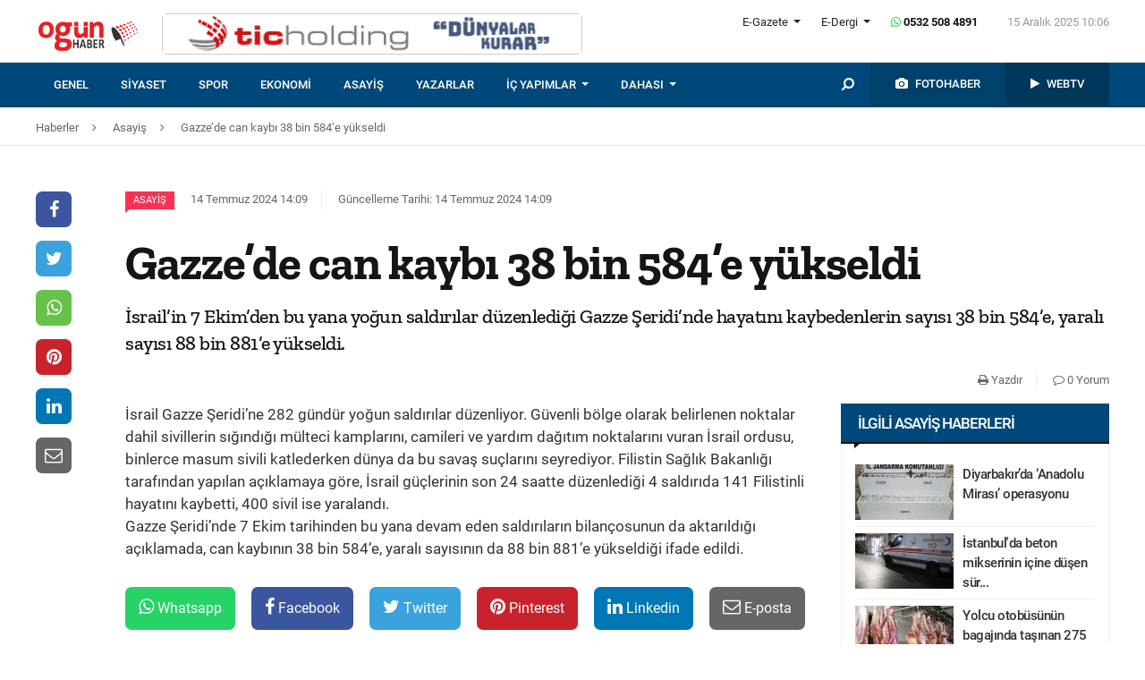

--- FILE ---
content_type: text/html; charset=UTF-8
request_url: https://www.ogunhaber.com/asayis/gazze-de-can-kaybi-38-bin-584-e-yukseldi-2765100h.html
body_size: 9397
content:
<!doctype html>
<html lang="tr"  itemId="https://www.ogunhaber.com/asayis/gazze-de-can-kaybi-38-bin-584-e-yukseldi-2765100h.html" itemType="http://schema.org/NewsArticle" itemScope="true" xmlns:og="http://opengraphprotocol.org/schema/" >
<head>
    <meta charset="utf-8">
            <meta name="viewport" content="width=device-width, initial-scale=1, shrink-to-fit=no">
        <meta name="csrf-token" content="IUC7el59E0z8fdJw9tCOyMagbe7YoF7YvZ4HdwZG"/>
    <link rel="stylesheet" href="https://assets.ogunhaber.com/css/style.css?v=61512202513">
                                                
    
            <link rel="amphtml" href="https://www.ogunhaber.com/amp/asayis/gazze-de-can-kaybi-38-bin-584-e-yukseldi-2765100h.html"/>
    
    <title>Gazze’de can kaybı 38 bin 584’e yükseldi
</title>
<meta name="csrf-token" content="IUC7el59E0z8fdJw9tCOyMagbe7YoF7YvZ4HdwZG"/>
<meta name="theme-color" content="#e20134"/>
<meta name="msapplication-navbutton-color" content="#e20134">
<meta name="apple-mobile-web-app-status-bar-style" content="#e20134">
<meta name="author" content="OGÜNhaber"/>
<meta property="og:site_name" content="OGÜN Haber - Günün Önemli Gelişmeleri, Son Dakika Haberler"/>
<meta property="og:url" content="https://www.ogunhaber.com/asayis/gazze-de-can-kaybi-38-bin-584-e-yukseldi-2765100h.html"/>

<meta property="description" content="İsrail’in 7 Ekim’den bu yana yoğun saldırılar düzenlediği Gazze Şeridi’nde hayatını kaybedenlerin sayısı 38 bin 584’e, yaralı sayısı 88 bin 881’e yükseldi."/>
<meta property="keywords" content="Asayiş Haberleri, Güncel ve Son Dakika Asayiş Gelişmeleri, Asayiş Polis Uygulamaları, Asayiş Jandarma Uygulamaları, Polis Harekat, Jandarma Harekat, Trafik Uygulamaları, Polis Baskınları, Adliyelerde Son Durum"/>

<meta property="og:type" content="article"/>
<meta property="og:title" content="Gazze’de can kaybı 38 bin 584’e yükseldi
"/>
<meta property="og:description" content="İsrail’in 7 Ekim’den bu yana yoğun saldırılar düzenlediği Gazze Şeridi’nde hayatını kaybedenlerin sayısı 38 bin 584’e, yaralı sayısı 88 bin 881’e yükseldi."/>
<meta property="og:image" content="https://assets.ogunhaber.com/images/no-image-square.png"/>

<meta name="image" itemprop="image" content="https://assets.ogunhaber.com/images/no-image-square.png"/>
    <meta name="thumbnail" itemprop="thumbnailUrl" content="https://assets.ogunhaber.com/images/no-image-square.png"/>

<meta property="twitter:site" content=""/>
<meta property="twitter:creator" content=""/>
<meta property="twitter:card" content="summary"/>
<meta property="twitter:url" content="https://www.ogunhaber.com/asayis/gazze-de-can-kaybi-38-bin-584-e-yukseldi-2765100h.html"/>
<meta property="twitter:domain" content="https://www.ogunhaber.com"/>
<meta property="twitter:title" content=" Gazze’de can kaybı 38 bin 584’e yükseldi
"/>
<meta property="twitter:description" content="İsrail’in 7 Ekim’den bu yana yoğun saldırılar düzenlediği Gazze Şeridi’nde hayatını kaybedenlerin sayısı 38 bin 584’e, yaralı sayısı 88 bin 881’e yükseldi."/>
<meta property="twitter:image" content="https://assets.ogunhaber.com/images/no-image-square.png"/>
<meta http-equiv="content-language" content="tr-TR"/>
<meta itemprop="inLanguage" content="tr-TR"/>

            <meta name="robots" content="index follow">
    
    <meta property="article:published" itemprop="datePublished" content="2024-07-14T14:09:27+03:00"/>
    <meta property="article:modified" itemprop="dateModified" content="2024-07-14T14:09:29+03:00"/>
    <meta name="genre" itemprop="genre" content="News"/>
    <meta itemprop="isFamilyFriendly" content="True"/>
<meta itemprop="publishingPrinciples" content="https://www.ogunhaber.com/sayfa/hukuka-aykirilik"/>
<meta name="url" itemprop="url" content="https://www.ogunhaber.com/asayis/gazze-de-can-kaybi-38-bin-584-e-yukseldi-2765100h.html"/>
<link rel="canonical" href="https://www.ogunhaber.com/asayis/gazze-de-can-kaybi-38-bin-584-e-yukseldi-2765100h.html"/>
<link rel='dns-prefetch' href='//fonts.gstatic.com'/>
<link rel="alternate" type="application/rss+xml" href="https://www.ogunhaber.com/rss">
    <link rel="alternate" type="application/rss+xml" href="https://www.ogunhaber.com/rss/sosyalmedya">
        <style type="text/css">
        header .header-nav {
                            background-color: #004879;
                                        border-bottom: 2px solid#00456a;
                }
                        body header .header-nav .nav-container .navbar .navbar-menu li > a {
            color: #ffffff !important;
        }
                                   body header .header-nav .nav-container .navbar .navbar-menu li > a:hover, .body header .header-nav .nav-container .navbar .navbar-menu li > a:active, body header .navbar .header-nav .nav-container .navbar .navbar-menu li > a:focus {
            color: #d8d8d8 !important;
        }
        
                            body header .navbar .media-menu nav ul li.photo-news, body header .navbar .media-menu nav ul li.photo-news {
            background-color: #00416c !important;
        }
        
                            body header .navbar .media-menu nav ul li.photo-news:active, body header .navbar .media-menu nav ul li.photo-news:focus, body header .navbar .media-menu nav ul li.photo-news:hover, body header .navbar .navbar-right nav ul li.photo-news:active, body header .navbar .navbar-right nav ul li.photo-news:focus, body header .navbar .navbar-right nav ul li.photo-news:hover {
            background-color: #004879  !important;
        }
        
                            header .media-menu nav ul li.photo-news a .circle-icon, header .navbar-right nav ul li.photo-news a .circle-icon {
            color: #e20134  !important;
        }
        
                            header .media-menu nav ul li.photo-news a span {
            color: #ffffff  !important;
        }
        
                            header .media-menu nav ul li.television, header .navbar-right nav ul li.television {
            background-color: #00375b  !important;
        }
        
                    header .media-menu nav ul li.television:active, header .media-menu nav ul li.television:focus, header .media-menu nav ul li.television:hover, header .navbar-right nav ul li.television:active, header .navbar-right nav ul li.television:focus, header .navbar-right nav ul li.television:hover {
                background-color: #004879  !important;
            }
        
                            header .media-menu nav ul li.television a span {
            color: #ffffff  !important;
        }
        
                            header .media-menu nav ul li.television a .circle-icon, header .navbar-right nav ul li.television a .circle-icon {
            color: #e20134  !important;
        }
        
                    header .media-menu nav ul li.fast-search, header .media-menu nav ul li.fast-search button.search-btn, header .navbar-right nav ul li.fast-search button.search-btn {
                background-color: #004879 !important;
            }
        
                    header .media-menu nav ul li.fast-search button.search-btn:hover, header .navbar-right nav ul li.fast-search button.search-btn:hover, header .media-menu nav ul li.fast-search button.search-btn:active, header .navbar-right nav ul li.fast-search button.search-btn:active, header .media-menu nav ul li.fast-search button.search-btn:focus, header .navbar-right nav ul li.fast-search button.search-btn:focus {
                background-color: #004879  !important;
            }
        
                    header .media-menu nav ul li.fast-search i {
                color: #ffffff;
            }
        
         header .navbar-menu.collapse.show, header .navbar-menu.show {
                            border-top: 1px solid #000000 !important;
                                        background-color: #ffffff;
                    }

                    body header .navbar .navbar-menu.show .navbar-nav li>a {
                color: #141414 !important;
            }
        
                    header .navbar-menu.show .navbar-nav li > a:hover, header .navbar-menu.show .navbar-nav li > a:active, header .navbar-menu.show .navbar-nav li > a:focus {
                color: #313131 !important;
            }
        
                    header .navbar-menu.collapse.show .navbar-nav li, header .navbar-menu.show .navbar-nav li {
                border-bottom: 1px solid #f1f1f1;
            }
        
                    .popular-news ul li .news-order{
                border:3px solid #004879;
                border-right:0;
            }
            .widget .widget-title{
                background-color: #004879;
                color: #ffffff;
            }
        
    </style>
	<!-- Start Alexa Certify Javascript -->
<script type="text/javascript">
_atrk_opts = { atrk_acct:"o66ci1aoZM00qN", domain:"ogunhaber.com",dynamic: true};
(function() { var as = document.createElement('script'); as.type = 'text/javascript'; as.async = true; as.src = "https://certify-js.alexametrics.com/atrk.js"; var s = document.getElementsByTagName('script')[0];s.parentNode.insertBefore(as, s); })();
</script>
<noscript><img src="https://certify.alexametrics.com/atrk.gif?account=o66ci1aoZM00qN" style="display:none" height="1" width="1" alt="" /></noscript>
<!-- End Alexa Certify Javascript -->  
</head>
<body>
    <header>
    <div class="top-bar">
        <div class="container">
            <div class="section">
                <div class="col">
                    <div class="pull-left">
                        <a class="logo" href="https://www.ogunhaber.com" itemprop="url">
                            <img itemprop="logo" src="https://www.ogunhaber.com/upload/img/2019/07/31/71c2cb35-2ac6-4878-bb84-56ebb36211f8.png" alt="OGÜN Haber - Günün Önemli Gelişmeleri, Son Dakika Haberler"/>
                        </a>
                    </div>
                                            <div class="h-ads">
                            <picture><img  class="b-lazy" src="[data-uri]" data-src="https://www.ogunhaber.com/upload/img/2020/04/24/a95dbab4-fb13-4c04-8f72-36df8afd3b44.png" alt="TİC Holding Header" /><noscript><img src="https://www.ogunhaber.com/upload/img/2020/04/24/a95dbab4-fb13-4c04-8f72-36df8afd3b44.png" alt="TİC Holding Header" /></noscript><picture>
                        </div>
                                        <div class="pull-right">
                        <div class="head-right">

                            <div class="header-info">
                                <ul>
                                                                            <li class="l-menu dropdown">
                        <span class="dropdown-toggle t-item" id="newspaper-menus" data-toggle="dropdown" aria-haspopup="true" aria-expanded="false">
                            E-Gazete
                        </span>
                                            <div class="dropdown-menu" aria-labelledby="newspaper-menus">
                                                                                                    <a class="dropdown-item" href="https://www.ogunhaber.com/yayin/ogun-gazetesi">Ogün Gazetesi</a>
                                                                                                    <a class="dropdown-item" href="https://www.ogunhaber.com/yayin/guzel-vatan-gazetesi">Güzel Vatan Gazetesi</a>
                                                                                                    <a class="dropdown-item" href="https://www.ogunhaber.com/yayin/enerji-dunyasi-gazetesi">Enerji Dünyası Gazetesi</a>
                                                                                            </div>
                                        </li>
                                                                                                                <li class="l-menu dropdown">
                        <span class="dropdown-toggle t-item" id="magazine-menus" data-toggle="dropdown" aria-haspopup="true" aria-expanded="false">
                            E-Dergi
                        </span>
                                            <div class="dropdown-menu" aria-labelledby="magazine-menus">
                                                                                                    <a class="dropdown-item" href="https://www.ogunhaber.com/yayin/minikkus-dergisi">Minikkuş Dergisi</a>


                                                                                                    <a class="dropdown-item" href="https://www.ogunhaber.com/yayin/seyyah-turizm-dergisi">Seyyah Turizm Dergisi</a>


                                                                                            </div>
                                        </li>
                                                                        <li>
                                        <div class="whatsapp-contact"><a href="#"><i class="fa fa-whatsapp"></i> 0532 508 4891</a></div>
                                    </li>
                                    <li>
                                        <div class="current-time"><span class="currentTime"></span></div>
                                    </li>
                                </ul>
                            </div>
                            <div class="clearfix"></div>
                                                    </div>
                        <nav class="media-buttons">
                            <ul>
                                <li role="menuitem"><a href="https://www.ogunhaber.com/fotohaber" itemprop="url"><i class="fa fa-camera menu-icon"></i></a></li>
                                <li role="menuitem"><a href="https://www.ogunhaber.com/webtv" itemprop="url"><i class="fa fa-play menu-icon"></i></a></li>
                            </ul>
                        </nav>
                        <button class="navbar-toggler" type="button" data-toggle="collapse" data-target="#menu" aria-controls="menu" aria-expanded="false" aria-label="Menü">
                            <span class="navbar-toggler-icon"></span>
                        </button>
                    </div>
                </div>
            </div>
        </div>
    </div>
    <div id="header-nav" class="header-nav">
        <div class="container nav-container">
            <nav id="navbar" class="navbar">
                <div class="navbar-menu" id="menu" itemscope itemtype="https://www.schema.org/SiteNavigationElement">
                    <ul class="navbar-nav">
                        <li class="fixed-logo">
                            <a href="https://www.ogunhaber.com" itemprop="url">
                                <img itemprop="logo" src="https://www.ogunhaber.com/upload/img/2019/08/23/5795c833-e254-4164-bd22-1629f3175824.png" alt="OGÜN Haber - Günün Önemli Gelişmeleri, Son Dakika Haberler"/>
                            </a>
                        </li>
                                                                                    <li role="menuitem"><a itemprop="url" href="https://www.ogunhaber.com/genel"><span itemprop="name">Genel</span></a></li>
                                                            <li role="menuitem"><a itemprop="url" href="https://www.ogunhaber.com/siyaset"><span itemprop="name">Siyaset</span></a></li>
                                                            <li role="menuitem"><a itemprop="url" href="https://www.ogunhaber.com/spor"><span itemprop="name">Spor</span></a></li>
                                                            <li role="menuitem"><a itemprop="url" href="https://www.ogunhaber.com/ekonomi"><span itemprop="name">Ekonomi</span></a></li>
                                                            <li role="menuitem"><a itemprop="url" href="https://www.ogunhaber.com/asayis"><span itemprop="name">Asayiş</span></a></li>
                                                    
                        <li role="menuitem"><a itemprop="url" href="https://www.ogunhaber.com/yazarlar"><span itemprop="name">Yazarlar</span></a></li>
                                                    <li role="menuitem" class="dropdown">
                                <a class="dropdown-toggle" href="#" id="specialMenus" role="button" data-toggle="dropdown" aria-haspopup="true" aria-expanded="false">
                                    İÇ YAPIMLAR
                                </a>
                                <div class="dropdown-menu" aria-labelledby="specialMenus">
                                    <div class="dropdown-wrapper">
                                                                                    <a class="dropdown-item" href="https://www.ogunhaber.com/roportaj" itemprop="url"><span itemprop="name">Röportaj</span></a>
                                                                                    <a class="dropdown-item" href="https://www.ogunhaber.com/webtv/gun-ozetleri" itemprop="url"><span itemprop="name">Gün Özetleri</span></a>
                                                                                    <a class="dropdown-item" href="https://www.ogunhaber.com/webtv/video-roportaj" itemprop="url"><span itemprop="name">Video Röportaj</span></a>
                                                                                    <a class="dropdown-item" href="https://www.ogunhaber.com/webtv/beyaz-tuval" itemprop="url"><span itemprop="name">Beyaz Tuval</span></a>
                                                                                    <a class="dropdown-item" href="https://www.ogunhaber.com/webtv/mutlu-eden-haberler" itemprop="url"><span itemprop="name">Mutlu Eden Haberler</span></a>
                                                                                    <a class="dropdown-item" href="https://www.ogunhaber.com/webtv/1-kelime-1-hikaye" itemprop="url"><span itemprop="name">1 Kelime 1 Hikaye</span></a>
                                                                                
                                        
                                        
                                        
                                        
                                        
                                        
                                        
                                        
                                        
                                    </div>
                                </div>
                            </li>
                                                                            <li role="menuitem" class="dropdown">
                                <a class="dropdown-toggle" href="#" id="otherMenus" role="button" data-toggle="dropdown" aria-haspopup="true" aria-expanded="false">
                                    DAHASI
                                </a>
                                <div class="dropdown-menu" aria-labelledby="otherMenus">
                                    <div class="dropdown-wrapper">
                                                                                    <a class="dropdown-item" href="https://www.ogunhaber.com/magazin" itemprop="url"><span itemprop="name">Magazin</span></a>
                                                                                    <a class="dropdown-item" href="https://www.ogunhaber.com/dunya" itemprop="url"><span itemprop="name">Dünya</span></a>
                                                                                    <a class="dropdown-item" href="https://www.ogunhaber.com/kultur-sanat" itemprop="url"><span itemprop="name">Kültür-Sanat</span></a>
                                                                                    <a class="dropdown-item" href="https://www.ogunhaber.com/egitim" itemprop="url"><span itemprop="name">Eğitim</span></a>
                                                                                    <a class="dropdown-item" href="https://www.ogunhaber.com/saglik" itemprop="url"><span itemprop="name">Sağlık</span></a>
                                                                                    <a class="dropdown-item" href="https://www.ogunhaber.com/yasam" itemprop="url"><span itemprop="name">Yaşam</span></a>
                                                                                    <a class="dropdown-item" href="https://www.ogunhaber.com/otomobil" itemprop="url"><span itemprop="name">Otomobil</span></a>
                                                                                    <a class="dropdown-item" href="https://www.ogunhaber.com/seyyah" itemprop="url"><span itemprop="name">Seyyah</span></a>
                                                                                    <a class="dropdown-item" href="https://www.ogunhaber.com/enerji" itemprop="url"><span itemprop="name">Enerji</span></a>
                                                                                    <a class="dropdown-item" href="https://www.ogunhaber.com/koronavirus" itemprop="url"><span itemprop="name">Koronavirüs</span></a>
                                                                                    <a class="dropdown-item" href="https://www.ogunhaber.com/moda" itemprop="url"><span itemprop="name">Moda</span></a>
                                                                                    <a class="dropdown-item" href="https://www.ogunhaber.com/yerel" itemprop="url"><span itemprop="name">Yerel</span></a>
                                                                                    <a class="dropdown-item" href="https://www.ogunhaber.com/medya" itemprop="url"><span itemprop="name">Medya</span></a>
                                                                                    <a class="dropdown-item" href="https://www.ogunhaber.com/teknoloji" itemprop="url"><span itemprop="name">Teknoloji</span></a>
                                                                                    <a class="dropdown-item" href="https://www.ogunhaber.com/nasil-yapilir" itemprop="url"><span itemprop="name">Nasıl Yapılır ?</span></a>
                                                                            </div>
                                </div>
                            </li>
                                                                            <li class="lm-menu dropdown">
                                <a class="dropdown-toggle" href="#" id="newspaperPublications" role="button" data-toggle="dropdown" aria-haspopup="true" aria-expanded="false">
                                    E-Gazete
                                </a>
                                <div class="dropdown-menu" aria-labelledby="newspaperPublications">
                                    <div class="dropdown-wrapper">
                                                                                    <a class="dropdown-item" href="https://www.ogunhaber.com/yayin/ogun-gazetesi">Ogün Gazetesi</a>
                                                                                    <a class="dropdown-item" href="https://www.ogunhaber.com/yayin/guzel-vatan-gazetesi">Güzel Vatan Gazetesi</a>
                                                                                    <a class="dropdown-item" href="https://www.ogunhaber.com/yayin/enerji-dunyasi-gazetesi">Enerji Dünyası Gazetesi</a>
                                                                            </div>
                                </div>
                            </li>
                                                                            <li class="lm-menu dropdown">
                                <a class="dropdown-toggle" href="#" id="magazinePublications" role="button" data-toggle="dropdown" aria-haspopup="true" aria-expanded="false">
                                    E-Dergi
                                </a>
                                <div class="dropdown-menu" aria-labelledby="magazinePublications">
                                    <div class="dropdown-wrapper">
                                                                                    <a class="dropdown-item" href="https://www.ogunhaber.com/yayin/minikkus-dergisi">Minikkuş Dergisi</a>
                                                                                    <a class="dropdown-item" href="https://www.ogunhaber.com/yayin/seyyah-turizm-dergisi">Seyyah Turizm Dergisi</a>
                                                                            </div>
                                </div>
                            </li>
                                            </ul>
                    <div class="media-menu">
                        <nav itemscope itemtype="https://www.schema.org/SiteNavigationElement">
                            <ul>
                                <li role="menuitem" class="fast-search">
                                    <button class="search-btn"><i class="fa fa-search fa-rotate-90"></i></button>
                                </li>
                                <li role="menuitem" class="photo-news"><a href="https://www.ogunhaber.com/fotohaber" itemprop="url"><i class="fa fa-camera menu-icon"></i> <span itemprop="name">FOTOHABER</span></a></li>
                                <li role="menuitem" class="television"><a href="https://www.ogunhaber.com/webtv" itemprop="url"><i class="fa fa-play menu-icon"></i> <span itemprop="name">WEBTV</span></a></li>
                            </ul>
                        </nav>
                    </div>
                </div>
            </nav>
        </div>
        <div class="search-plugin d-none">
    <div class="container">
        <form method="GET" id="search-form" action="https://www.ogunhaber.com/arama">

            <div class="search-bar">
                <input class="form-control" type="search" name="q" id="search-input" placeholder="Ara">
                <button type="button" class="search-close-btn"><i class="fa fa-times-thin"></i></button>
            </div>
            <button type="submit" id="search-btn" tabindex="-1" class="search-submit-btn"></button>

        </form>
    </div>
</div>
    </div>
</header>
<div class="clearfix"></div>


     
    <div class="breadcrumbs">
    <ol class="breadcrumb" vocab="https://schema.org/" typeof="BreadcrumbList">
        <li property="itemListElement" typeof="ListItem">
            <a href="https://www.ogunhaber.com" property="item" typeof="WebPage">
                <span property="name">Haberler</span>
            </a>
            <span class="d-none" property="position">1</span>
        </li>
                    <li property="itemListElement" typeof="ListItem">
                <a href="https://www.ogunhaber.com/asayis" property="item" typeof="WebPage">
                    <span property="name">Asayiş</span>
                </a>
                <span class="d-none" property="position">2</span>
            </li>
                            <li property="itemListElement" typeof="ListItem">
                <a href="https://www.ogunhaber.com/asayis/gazze-de-can-kaybi-38-bin-584-e-yukseldi-2765100h.html" property="item" typeof="WebPage">
                    <span property="name">Gazze’de can kaybı 38 bin 584’e yükseldi
</span>
                </a>
                <span class="d-none" property="position">3</span>
            </li>
            </ol>
</div>
<div class="clearfix"></div>    <div class="posts-details">
        <main id="wrapper" class="post-container" data-id="2765100">
            <div class="left-right-ads">
                                            </div>
                        <div class="article-row">
            <div class="article-head">
                <div class="fixed-share">
    <div class="fixed-social">
        <ul class="news-share">
            <li class="facebook"><a class="ssk ssk-facebook" href="javascript:void(0);"><i class="fa fa-facebook"></i></a></li>
            <li class="twitter"><a class="ssk ssk-twitter" href="javascript:void(0);"><i class="fa fa-twitter"></i></a></li>
            <li class="whatsapp"><a class="ssk ssk-whatsapp" href="javascript:void(0);"><i class="fa fa-whatsapp"></i></a></li>
            <li class="pinterest"><a class="ssk ssk-pinterest" href="javascript:void(0);"><i class="fa fa-pinterest"></i></a></li>
            <li class="linkedin"><a class="ssk ssk-linkedin" href="javascript:void(0);"><i class="fa fa-linkedin"></i></a></li>
            <li class="email"><a class="ssk ssk-email" href="javascript:void(0);"><i class="fa fa-envelope-o"></i></a></li>
        </ul>
    </div>
</div>
                <div class="article-header">
                    <div class="article-property">
                        <ul>
                            <li>
                                                                    <a href="https://www.ogunhaber.com/asayis" class="category-term" itemprop="articleSection">Asayiş</a>
                                                                <time itemprop="datePublished" datetime="2024-07-14T14:09:27+03:00">14 Temmuz 2024 14:09</time>
                            </li>
                            <li class="news-updated-time">
                                <time itemprop="dateModified" datetime="2024-07-14T14:09:29+03:00">Güncelleme Tarihi: 14 Temmuz 2024 14:09</time>
                            </li>
                                                    </ul>
                    </div>
                    <h1 itemProp="headline">Gazze’de can kaybı 38 bin 584’e yükseldi
</h1>
                    <div class="summary" itemprop="description">
                                                    İsrail’in 7 Ekim’den bu yana yoğun saldırılar düzenlediği Gazze Şeridi’nde hayatını kaybedenlerin sayısı 38 bin 584’e, yaralı sayısı 88 bin 881’e yükseldi.
                                            </div>
                    <div class="by-author" itemProp="organization" itemscope="" itemType="http://schema.org/Organization" itemID="https://www.ogunhaber.com">
                        <a href="https://www.ogunhaber.com" itemprop="url">
                            <span itemprop="name">OGÜNhaber</span>
                        </a>
                    </div>
                    <div class="inline-properties">
                        <a itemprop="mainEntityOfPage" href="https://www.ogunhaber.com/asayis/gazze-de-can-kaybi-38-bin-584-e-yukseldi-2765100h.html"><span itemprop="name">Gazze’de can kaybı 38 bin 584’e yükseldi
</span></a>
                    </div>
                    <div class="article-property-box">
                        <div class="news-stats">
                            <ul>
                                <li><a href="javascript:window.print()"><i class="fa fa-print"></i> Yazdır</a></li>
                                <li><a href="#comments"><i class="fa fa-comment-o"></i> 0 Yorum</a></li>
                            </ul>
                        </div>
                    </div>
                </div>
            </div>
            <div class="article-section">
                <div class="article-container">
                    <article class="article">
                                                                        <div class="article-content" itemProp="articleBody">
                            
                            İsrail Gazze Şeridi’ne 282 gündür yoğun saldırılar düzenliyor. Güvenli bölge olarak belirlenen noktalar dahil sivillerin sığındığı mülteci kamplarını, camileri ve yardım dağıtım noktalarını vuran İsrail ordusu, binlerce masum sivili katlederken dünya da bu savaş suçlarını seyrediyor. Filistin Sağlık Bakanlığı tarafından yapılan açıklamaya göre, İsrail güçlerinin son 24 saatte düzenlediği 4 saldırıda 141 Filistinli hayatını kaybetti, 400 sivil ise yaralandı.<br/>Gazze Şeridi’nde 7 Ekim tarihinden bu yana devam eden saldırıların bilançosunun da aktarıldığı açıklamada, can kaybının 38 bin 584’e, yaralı sayısının da 88 bin 881’e yükseldiği ifade edildi.
                        </div>
                        <div class="clearfix"></div>
                        <footer>

                                <ul class="share-post">
                                    <li class="whatsapp"><a class="ssk ssk-whatsapp" href="javascript:;"><i class="fa fa-whatsapp"></i> Whatsapp</a></li>
                                    <li class="facebook"><a class="ssk ssk-facebook" href="javascript:;"><i class="fa fa-facebook"></i> Facebook</a></li>
                                    <li class="twitter"><a class="ssk ssk-twitter" href="javascript:void(0);"><i class="fa fa-twitter"></i> Twitter</a></li>
                                    <li class="pinterest"><a class="ssk ssk-pinterest" href="javascript:void(0);"><i class="fa fa-pinterest"></i> Pinterest</a></li>
                                    <li class="linkedin"><a class="ssk ssk-linkedin" href="javascript:void(0);"><i class="fa fa-linkedin"></i> Linkedin</a></li>
                                    <li class="mail"><a class="ssk ssk-email" href="javascript:void(0);"><i class="fa fa-envelope-o"></i> E-posta</a></li>
                                </ul>

                        </footer>
                    </article>
                                        
                </div>
                <div class="article-sidebar">
                    <aside class="widget">
        <h2 class="widget-title">İlgili Asayiş Haberleri</h2>
        <ul class="top-news">
            <li class="media">
    <a href="https://www.ogunhaber.com/asayis/diyarbakir-da-anadolu-mirasi-operasyonu-2995893h.html">
        <picture>
<img class="b-lazy "  data src="https://assets.ogunhaber.com/images/lazy.gif" data-src="https://www.ogunhaber.com/upload/img/2025/12/03/e625b432-f720-4f5f-aaca-4edd267028c0-related-post-1.jpg"  alt="Diyarbakır’da ‘Anadolu Mirası’ operasyonu" wıdth="" height="" />
</picture>

            <noscript>
                <picture>
                    
                    <img  src="https://www.ogunhaber.com/upload/img/2025/12/03/e625b432-f720-4f5f-aaca-4edd267028c0-related-post-1.jpg" alt="Diyarbakır’da ‘Anadolu Mirası’ operasyonu" />
                </picture>
            </noscript>
    </a>
    <a href="https://www.ogunhaber.com/asayis/diyarbakir-da-anadolu-mirasi-operasyonu-2995893h.html">Diyarbakır’da ‘Anadolu Mirası’ operasyonu</a>
</li><li class="media">
    <a href="https://www.ogunhaber.com/asayis/istanbulda-beton-mikserinin-icine-dusen-surucu-yasamini-yitirdi-2996107h.html">
        <picture>
<img class="b-lazy "  data src="https://assets.ogunhaber.com/images/lazy.gif" data-src="https://www.ogunhaber.com/upload/img/2025/12/11/18c01bcb-39dd-4712-9295-ae220b787b2e-related-post-1.png"  alt="İstanbul&#039;da beton mikserinin içine düşen sürücü yaşamını yitirdi" wıdth="" height="" />
</picture>

            <noscript>
                <picture>
                    
                    <img  src="https://www.ogunhaber.com/upload/img/2025/12/11/18c01bcb-39dd-4712-9295-ae220b787b2e-related-post-1.png" alt="İstanbul&#039;da beton mikserinin içine düşen sürücü yaşamını yitirdi" />
                </picture>
            </noscript>
    </a>
    <a href="https://www.ogunhaber.com/asayis/istanbulda-beton-mikserinin-icine-dusen-surucu-yasamini-yitirdi-2996107h.html">İstanbul'da beton mikserinin içine düşen sür...</a>
</li><li class="media">
    <a href="https://www.ogunhaber.com/asayis/yolcu-otobusunun-bagajinda-tasinan-275-kilogram-et-ve-kofteye-el-konuldu-2995891h.html">
        <picture>
<img class="b-lazy "  data src="https://assets.ogunhaber.com/images/lazy.gif" data-src="https://www.ogunhaber.com/upload/img/2025/12/03/66fc9291-fa4e-4d8b-af61-60a98f7562ef-related-post-1.jpg"  alt="Yolcu otobüsünün bagajında taşınan 275 kilogram et ve köfteye el konuldu" wıdth="" height="" />
</picture>

            <noscript>
                <picture>
                    
                    <img  src="https://www.ogunhaber.com/upload/img/2025/12/03/66fc9291-fa4e-4d8b-af61-60a98f7562ef-related-post-1.jpg" alt="Yolcu otobüsünün bagajında taşınan 275 kilogram et ve köfteye el konuldu" />
                </picture>
            </noscript>
    </a>
    <a href="https://www.ogunhaber.com/asayis/yolcu-otobusunun-bagajinda-tasinan-275-kilogram-et-ve-kofteye-el-konuldu-2995891h.html">Yolcu otobüsünün bagajında taşınan 275 kilog...</a>
</li><li class="media">
    <a href="https://www.ogunhaber.com/asayis/diyarbakir-da-aranan-76-kisi-yakalandi-2995847h.html">
        <picture>
<img class="b-lazy "  data src="https://assets.ogunhaber.com/images/lazy.gif" data-src="https://www.ogunhaber.com/upload/img/2025/12/02/7fd1ea09-7d1b-4238-926d-4f22bc1d30df-related-post-1.jpg"  alt="Diyarbakır’da aranan 76 kişi yakalandı" wıdth="" height="" />
</picture>

            <noscript>
                <picture>
                    
                    <img  src="https://www.ogunhaber.com/upload/img/2025/12/02/7fd1ea09-7d1b-4238-926d-4f22bc1d30df-related-post-1.jpg" alt="Diyarbakır’da aranan 76 kişi yakalandı" />
                </picture>
            </noscript>
    </a>
    <a href="https://www.ogunhaber.com/asayis/diyarbakir-da-aranan-76-kisi-yakalandi-2995847h.html">Diyarbakır’da aranan 76 kişi yakalandı</a>
</li><li class="media">
    <a href="https://www.ogunhaber.com/asayis/mersin-de-su-karistirilmis-3-bin-650-bidon-aycicegi-yagi-ele-gecirildi-2996089h.html">
        <picture>
<img class="b-lazy "  data src="https://assets.ogunhaber.com/images/lazy.gif" data-src="https://www.ogunhaber.com/upload/img/2025/12/10/b43e9313-1cb5-493d-a90b-4320a275ef96-related-post-1.png"  alt="Mersin’de su karıştırılmış 3 bin 650 bidon ayçiçeği yağı ele geçirildi" wıdth="" height="" />
</picture>

            <noscript>
                <picture>
                    
                    <img  src="https://www.ogunhaber.com/upload/img/2025/12/10/b43e9313-1cb5-493d-a90b-4320a275ef96-related-post-1.png" alt="Mersin’de su karıştırılmış 3 bin 650 bidon ayçiçeği yağı ele geçirildi" />
                </picture>
            </noscript>
    </a>
    <a href="https://www.ogunhaber.com/asayis/mersin-de-su-karistirilmis-3-bin-650-bidon-aycicegi-yagi-ele-gecirildi-2996089h.html">Mersin’de su karıştırılmış 3 bin 650 bidon a...</a>
</li>        </ul>
    </aside>
                                    </div>
            </div>
        </div>
                        </main>
        <div class="related-news">
        <div class="container">
            <div class="section">
                <div class="part-24">
                    <h2 class="line-title">Bu Haberler İlginizi Çekebilir</h2>
                </div>
                <div class="news-categories">
                                            <article class="news-first-group">
                            <header>
                                <a href="https://www.ogunhaber.com/asayis/payco-elektronik-paraya-el-kondu-sucla-baglantili-finansal-hareket-tespit-edildi-2995932h.html">
                                    <picture>
<source media="(max-width: 321px)" data-srcset="https://www.ogunhaber.com/upload/img/2025/12/05/dfa1b458-70ea-47d9-86d9-dd8a35950057-related-posts-6.png">
<source media="(max-width: 376px)" data-srcset="https://www.ogunhaber.com/upload/img/2025/12/05/dfa1b458-70ea-47d9-86d9-dd8a35950057-related-posts-5.png">
<source media="(max-width: 426px)" data-srcset="https://www.ogunhaber.com/upload/img/2025/12/05/dfa1b458-70ea-47d9-86d9-dd8a35950057-related-posts-4.png">
<source media="(max-width: 769px)" data-srcset="https://www.ogunhaber.com/upload/img/2025/12/05/dfa1b458-70ea-47d9-86d9-dd8a35950057-related-posts-3.png">
<source media="(max-width: 1025px)" data-srcset="https://www.ogunhaber.com/upload/img/2025/12/05/dfa1b458-70ea-47d9-86d9-dd8a35950057-related-posts-2.png">
<img class="b-lazy "  data src="https://assets.ogunhaber.com/images/lazy.gif" data-src="https://www.ogunhaber.com/upload/img/2025/12/05/dfa1b458-70ea-47d9-86d9-dd8a35950057-related-posts-1.png"  alt="PAYCO Elektronik Para&#039;ya el kondu: Suçla bağlantılı finansal hareket tespit edildi" wıdth="308" height="156" />
</picture>

            <noscript>
                <picture>
                    <source media="(max-width: 321px)" srcset="https://www.ogunhaber.com/upload/img/2025/12/05/dfa1b458-70ea-47d9-86d9-dd8a35950057-related-posts-6.png">
<source media="(max-width: 376px)" srcset="https://www.ogunhaber.com/upload/img/2025/12/05/dfa1b458-70ea-47d9-86d9-dd8a35950057-related-posts-5.png">
<source media="(max-width: 426px)" srcset="https://www.ogunhaber.com/upload/img/2025/12/05/dfa1b458-70ea-47d9-86d9-dd8a35950057-related-posts-4.png">
<source media="(max-width: 769px)" srcset="https://www.ogunhaber.com/upload/img/2025/12/05/dfa1b458-70ea-47d9-86d9-dd8a35950057-related-posts-3.png">
<source media="(max-width: 1025px)" srcset="https://www.ogunhaber.com/upload/img/2025/12/05/dfa1b458-70ea-47d9-86d9-dd8a35950057-related-posts-2.png">

                    <img  src="https://www.ogunhaber.com/upload/img/2025/12/05/dfa1b458-70ea-47d9-86d9-dd8a35950057-related-posts-1.png" alt="PAYCO Elektronik Para&#039;ya el kondu: Suçla bağlantılı finansal hareket tespit edildi" />
                </picture>
            </noscript>
                                </a>
                                                                    <div class="category-canonical">
                                        <a href="https://www.ogunhaber.com/asayis">Asayiş</a>
                                    </div>
                                                            </header>
                            <section>
                                <a href="https://www.ogunhaber.com/asayis/payco-elektronik-paraya-el-kondu-sucla-baglantili-finansal-hareket-tespit-edildi-2995932h.html" class="news-link">PAYCO Elektronik Para'ya el kondu: Suçla bağlantılı finansal hareket tespit edildi</a>
                            </section>
                        </article>
                                            <article class="news-first-group">
                            <header>
                                <a href="https://www.ogunhaber.com/asayis/izmirde-tirdan-kimyasal-madde-sizintisi-5-kisi-hastaneye-kaldirildi-2996140h.html">
                                    <picture>
<source media="(max-width: 321px)" data-srcset="https://www.ogunhaber.com/upload/img/2025/12/12/87f6076d-c348-45cc-93f7-9bd954122bc5-related-posts-6.png">
<source media="(max-width: 376px)" data-srcset="https://www.ogunhaber.com/upload/img/2025/12/12/87f6076d-c348-45cc-93f7-9bd954122bc5-related-posts-5.png">
<source media="(max-width: 426px)" data-srcset="https://www.ogunhaber.com/upload/img/2025/12/12/87f6076d-c348-45cc-93f7-9bd954122bc5-related-posts-4.png">
<source media="(max-width: 769px)" data-srcset="https://www.ogunhaber.com/upload/img/2025/12/12/87f6076d-c348-45cc-93f7-9bd954122bc5-related-posts-3.png">
<source media="(max-width: 1025px)" data-srcset="https://www.ogunhaber.com/upload/img/2025/12/12/87f6076d-c348-45cc-93f7-9bd954122bc5-related-posts-2.png">
<img class="b-lazy "  data src="https://assets.ogunhaber.com/images/lazy.gif" data-src="https://www.ogunhaber.com/upload/img/2025/12/12/87f6076d-c348-45cc-93f7-9bd954122bc5-related-posts-1.png"  alt="İzmir&#039;de TIR&#039;dan kimyasal madde sızıntısı: 5 kişi hastaneye kaldırıldı" wıdth="308" height="156" />
</picture>

            <noscript>
                <picture>
                    <source media="(max-width: 321px)" srcset="https://www.ogunhaber.com/upload/img/2025/12/12/87f6076d-c348-45cc-93f7-9bd954122bc5-related-posts-6.png">
<source media="(max-width: 376px)" srcset="https://www.ogunhaber.com/upload/img/2025/12/12/87f6076d-c348-45cc-93f7-9bd954122bc5-related-posts-5.png">
<source media="(max-width: 426px)" srcset="https://www.ogunhaber.com/upload/img/2025/12/12/87f6076d-c348-45cc-93f7-9bd954122bc5-related-posts-4.png">
<source media="(max-width: 769px)" srcset="https://www.ogunhaber.com/upload/img/2025/12/12/87f6076d-c348-45cc-93f7-9bd954122bc5-related-posts-3.png">
<source media="(max-width: 1025px)" srcset="https://www.ogunhaber.com/upload/img/2025/12/12/87f6076d-c348-45cc-93f7-9bd954122bc5-related-posts-2.png">

                    <img  src="https://www.ogunhaber.com/upload/img/2025/12/12/87f6076d-c348-45cc-93f7-9bd954122bc5-related-posts-1.png" alt="İzmir&#039;de TIR&#039;dan kimyasal madde sızıntısı: 5 kişi hastaneye kaldırıldı" />
                </picture>
            </noscript>
                                </a>
                                                                    <div class="category-canonical">
                                        <a href="https://ogunhaber.com/asayis">Asayiş</a>
                                    </div>
                                                            </header>
                            <section>
                                <a href="https://www.ogunhaber.com/asayis/izmirde-tirdan-kimyasal-madde-sizintisi-5-kisi-hastaneye-kaldirildi-2996140h.html" class="news-link">İzmir'de TIR'dan kimyasal madde sızıntısı: 5 kişi hastaneye kaldırıldı</a>
                            </section>
                        </article>
                                            <article class="news-first-group">
                            <header>
                                <a href="https://www.ogunhaber.com/asayis/diyarbakir-da-haklarinda-kesinlesmis-hapis-cezasi-bulunan-4-sahis-yakalandi-2995911h.html">
                                    <picture>
<source media="(max-width: 321px)" data-srcset="https://www.ogunhaber.com/upload/img/2025/12/04/60136f0c-7725-430f-941e-fce5b2aff432-related-posts-6.jpg">
<source media="(max-width: 376px)" data-srcset="https://www.ogunhaber.com/upload/img/2025/12/04/60136f0c-7725-430f-941e-fce5b2aff432-related-posts-5.jpg">
<source media="(max-width: 426px)" data-srcset="https://www.ogunhaber.com/upload/img/2025/12/04/60136f0c-7725-430f-941e-fce5b2aff432-related-posts-4.jpg">
<source media="(max-width: 769px)" data-srcset="https://www.ogunhaber.com/upload/img/2025/12/04/60136f0c-7725-430f-941e-fce5b2aff432-related-posts-3.jpg">
<source media="(max-width: 1025px)" data-srcset="https://www.ogunhaber.com/upload/img/2025/12/04/60136f0c-7725-430f-941e-fce5b2aff432-related-posts-2.jpg">
<img class="b-lazy "  data src="https://assets.ogunhaber.com/images/lazy.gif" data-src="https://www.ogunhaber.com/upload/img/2025/12/04/60136f0c-7725-430f-941e-fce5b2aff432-related-posts-1.jpg"  alt="Diyarbakır’da haklarında kesinleşmiş hapis cezası bulunan 4 şahıs yakalandı" wıdth="308" height="156" />
</picture>

            <noscript>
                <picture>
                    <source media="(max-width: 321px)" srcset="https://www.ogunhaber.com/upload/img/2025/12/04/60136f0c-7725-430f-941e-fce5b2aff432-related-posts-6.jpg">
<source media="(max-width: 376px)" srcset="https://www.ogunhaber.com/upload/img/2025/12/04/60136f0c-7725-430f-941e-fce5b2aff432-related-posts-5.jpg">
<source media="(max-width: 426px)" srcset="https://www.ogunhaber.com/upload/img/2025/12/04/60136f0c-7725-430f-941e-fce5b2aff432-related-posts-4.jpg">
<source media="(max-width: 769px)" srcset="https://www.ogunhaber.com/upload/img/2025/12/04/60136f0c-7725-430f-941e-fce5b2aff432-related-posts-3.jpg">
<source media="(max-width: 1025px)" srcset="https://www.ogunhaber.com/upload/img/2025/12/04/60136f0c-7725-430f-941e-fce5b2aff432-related-posts-2.jpg">

                    <img  src="https://www.ogunhaber.com/upload/img/2025/12/04/60136f0c-7725-430f-941e-fce5b2aff432-related-posts-1.jpg" alt="Diyarbakır’da haklarında kesinleşmiş hapis cezası bulunan 4 şahıs yakalandı" />
                </picture>
            </noscript>
                                </a>
                                                                    <div class="category-canonical">
                                        <a href="https://www.ogunhaber.com/asayis">Asayiş</a>
                                    </div>
                                                            </header>
                            <section>
                                <a href="https://www.ogunhaber.com/asayis/diyarbakir-da-haklarinda-kesinlesmis-hapis-cezasi-bulunan-4-sahis-yakalandi-2995911h.html" class="news-link">Diyarbakır’da haklarında kesinleşmiş hapis cezası bulunan 4 şahıs yakalandı</a>
                            </section>
                        </article>
                                            <article class="news-first-group">
                            <header>
                                <a href="https://www.ogunhaber.com/asayis/mersin-de-su-karistirilmis-3-bin-650-bidon-aycicegi-yagi-ele-gecirildi-2996089h.html">
                                    <picture>
<source media="(max-width: 321px)" data-srcset="https://www.ogunhaber.com/upload/img/2025/12/10/b43e9313-1cb5-493d-a90b-4320a275ef96-related-posts-6.png">
<source media="(max-width: 376px)" data-srcset="https://www.ogunhaber.com/upload/img/2025/12/10/b43e9313-1cb5-493d-a90b-4320a275ef96-related-posts-5.png">
<source media="(max-width: 426px)" data-srcset="https://www.ogunhaber.com/upload/img/2025/12/10/b43e9313-1cb5-493d-a90b-4320a275ef96-related-posts-4.png">
<source media="(max-width: 769px)" data-srcset="https://www.ogunhaber.com/upload/img/2025/12/10/b43e9313-1cb5-493d-a90b-4320a275ef96-related-posts-3.png">
<source media="(max-width: 1025px)" data-srcset="https://www.ogunhaber.com/upload/img/2025/12/10/b43e9313-1cb5-493d-a90b-4320a275ef96-related-posts-2.png">
<img class="b-lazy "  data src="https://assets.ogunhaber.com/images/lazy.gif" data-src="https://www.ogunhaber.com/upload/img/2025/12/10/b43e9313-1cb5-493d-a90b-4320a275ef96-related-posts-1.png"  alt="Mersin’de su karıştırılmış 3 bin 650 bidon ayçiçeği yağı ele geçirildi" wıdth="308" height="156" />
</picture>

            <noscript>
                <picture>
                    <source media="(max-width: 321px)" srcset="https://www.ogunhaber.com/upload/img/2025/12/10/b43e9313-1cb5-493d-a90b-4320a275ef96-related-posts-6.png">
<source media="(max-width: 376px)" srcset="https://www.ogunhaber.com/upload/img/2025/12/10/b43e9313-1cb5-493d-a90b-4320a275ef96-related-posts-5.png">
<source media="(max-width: 426px)" srcset="https://www.ogunhaber.com/upload/img/2025/12/10/b43e9313-1cb5-493d-a90b-4320a275ef96-related-posts-4.png">
<source media="(max-width: 769px)" srcset="https://www.ogunhaber.com/upload/img/2025/12/10/b43e9313-1cb5-493d-a90b-4320a275ef96-related-posts-3.png">
<source media="(max-width: 1025px)" srcset="https://www.ogunhaber.com/upload/img/2025/12/10/b43e9313-1cb5-493d-a90b-4320a275ef96-related-posts-2.png">

                    <img  src="https://www.ogunhaber.com/upload/img/2025/12/10/b43e9313-1cb5-493d-a90b-4320a275ef96-related-posts-1.png" alt="Mersin’de su karıştırılmış 3 bin 650 bidon ayçiçeği yağı ele geçirildi" />
                </picture>
            </noscript>
                                </a>
                                                                    <div class="category-canonical">
                                        <a href="https://ogunhaber.com/asayis">Asayiş</a>
                                    </div>
                                                            </header>
                            <section>
                                <a href="https://www.ogunhaber.com/asayis/mersin-de-su-karistirilmis-3-bin-650-bidon-aycicegi-yagi-ele-gecirildi-2996089h.html" class="news-link">Mersin’de su karıştırılmış 3 bin 650 bidon ayçiçeği yağı ele geçirildi</a>
                            </section>
                        </article>
                                    </div>
                            </div>
        </div>
    </div>
    </div>
    <footer id="footer">
    <div class="container">
        <div class="section">
            <div class="footer-property">
                <a href="https://www.ogunhaber.com">
                    <img src="https://assets.ogunhaber.com/images/f-logo.png" alt="OGÜN Haber - Günün Önemli Gelişmeleri, Son Dakika Haberler">
                </a>
                <div class="feed">
                    <a href="#" class="btn btn-add"><i class="icon-add"></i> Haberi sitene ekle</a>
                    <a href="https://www.ogunhaber.com/rss" class="btn btn-rss"><i class="fa fa-rss"></i></a>
                </div>
            </div>
            <div class="footer-menu">
                <strong class="f-title">Popüler Konular</strong>
                <div class="section" itemscope itemtype="https://www.schema.org/SiteNavigationElement">
                                                                        <div class="part">
                                                                    <ul>
                                                                                    <li role="menuitem"><a href="https://www.ogunhaber.com/genel" itemprop="url"><span itemprop="name">Genel</span></a></li>
                                                                                    <li role="menuitem"><a href="https://www.ogunhaber.com/siyaset" itemprop="url"><span itemprop="name">Siyaset</span></a></li>
                                                                                    <li role="menuitem"><a href="https://www.ogunhaber.com/spor" itemprop="url"><span itemprop="name">Spor</span></a></li>
                                                                                    <li role="menuitem"><a href="https://www.ogunhaber.com/ekonomi" itemprop="url"><span itemprop="name">Ekonomi</span></a></li>
                                                                            </ul>
                                                            </div>
                                                    <div class="part">
                                                                    <ul>
                                                                                    <li role="menuitem"><a href="https://www.ogunhaber.com/asayis" itemprop="url"><span itemprop="name">Asayiş</span></a></li>
                                                                                    <li role="menuitem"><a href="https://www.ogunhaber.com/magazin" itemprop="url"><span itemprop="name">Magazin</span></a></li>
                                                                                    <li role="menuitem"><a href="https://www.ogunhaber.com/dunya" itemprop="url"><span itemprop="name">Dünya</span></a></li>
                                                                                    <li role="menuitem"><a href="https://www.ogunhaber.com/kultur-sanat" itemprop="url"><span itemprop="name">Kültür-Sanat</span></a></li>
                                                                            </ul>
                                                            </div>
                                                    <div class="part">
                                                                    <ul>
                                                                                    <li role="menuitem"><a href="https://www.ogunhaber.com/egitim" itemprop="url"><span itemprop="name">Eğitim</span></a></li>
                                                                                    <li role="menuitem"><a href="https://www.ogunhaber.com/saglik" itemprop="url"><span itemprop="name">Sağlık</span></a></li>
                                                                                    <li role="menuitem"><a href="https://www.ogunhaber.com/yasam" itemprop="url"><span itemprop="name">Yaşam</span></a></li>
                                                                                    <li role="menuitem"><a href="https://www.ogunhaber.com/otomobil" itemprop="url"><span itemprop="name">Otomobil</span></a></li>
                                                                            </ul>
                                                            </div>
                                                    <div class="part">
                                                                    <ul>
                                                                                    <li role="menuitem"><a href="https://www.ogunhaber.com/seyyah" itemprop="url"><span itemprop="name">Seyyah</span></a></li>
                                                                                    <li role="menuitem"><a href="https://www.ogunhaber.com/enerji" itemprop="url"><span itemprop="name">Enerji</span></a></li>
                                                                                    <li role="menuitem"><a href="https://www.ogunhaber.com/koronavirus" itemprop="url"><span itemprop="name">Koronavirüs</span></a></li>
                                                                                    <li role="menuitem"><a href="https://www.ogunhaber.com/moda" itemprop="url"><span itemprop="name">Moda</span></a></li>
                                                                            </ul>
                                                            </div>
                                                    <div class="part">
                                                                    <ul>
                                                                                    <li role="menuitem"><a href="https://www.ogunhaber.com/yerel" itemprop="url"><span itemprop="name">Yerel</span></a></li>
                                                                                    <li role="menuitem"><a href="https://www.ogunhaber.com/medya" itemprop="url"><span itemprop="name">Medya</span></a></li>
                                                                                    <li role="menuitem"><a href="https://www.ogunhaber.com/teknoloji" itemprop="url"><span itemprop="name">Teknoloji</span></a></li>
                                                                                    <li role="menuitem"><a href="https://www.ogunhaber.com/nasil-yapilir" itemprop="url"><span itemprop="name">Nasıl Yapılır ?</span></a></li>
                                                                            </ul>
                                                            </div>
                                                            </div>
            </div>
            <div class="footer-social">
                                    <div class="mobile-app">
                                                    <a href="#"><img src="https://assets.ogunhaber.com/images/ios.jpg" alt="Apple"></a>
                                                                            <a href="#"><img src="https://assets.ogunhaber.com/images/android.jpg" alt="Android"></a>
                                            </div>
                                <div class="social-media">
                    <ul class="social-links">
                                                    <li><a href="https://www.facebook.com/ogunhaber" target="_blank"><i class="fa fa-facebook"></i></a></li>
                                                                            <li><a href="https://twitter.com/OGUNhaber"><i class="fa fa-twitter"></i></a></li>
                                                                            <li><a href="https://www.instagram.com/ogunhaber/"><i class="fa fa-instagram"></i></a></li>
                                                                            <li><a href="#"><i class="fa fa-youtube-play"></i></a></li>
                                            </ul>
                </div>
            </div>
        </div>
    </div>
    <div class="footer-bottom">
        <div class="container">
            <div class="part-24">
                <div class="f-links">
                    <ul itemscope itemtype="https://www.schema.org/SiteNavigationElement">
                        <li role="menuitem"><a href="https://www.ogunhaber.com" itemprop="url"><span itemprop="name">Ana sayfa</span></a></li>
                        <li role="menuitem"><a href="https://www.ogunhaber.com/sayfa/kunye" itemprop="url"><span itemprop="name">Künye</span></a></li>
                        <li role="menuitem"><a href="https://www.ogunhaber.com/sayfa/hukuka-aykirilik" itemprop="url"><span itemprop="name">Hukuka Aykırılık</span></a></li>
                        <li role="menuitem"><a target="_blank" href="https://abone.ogunhaber.com" itemprop="url"><span itemprop="name">Abonelik</span></a></li>
                        <li role="menuitem"><a href="https://www.ogunhaber.com/iletisim" itemprop="url"><span itemprop="name">İletişim</span></a></li>
                    </ul>
                    <div class="copyright">
                        Tüm hakları saklıdır © 2006 - <span itemProp="copyrightYear">2025</span>
                        <span itemProp="publisher copyrightHolder provider sourceOrganization" itemscope=""
                              itemType="https://schema.org/NewsMediaOrganization"
                              itemID="https://www.ogunhaber.com">
                                <meta itemProp="diversityPolicy" content="https://www.ogunhaber.com/"/>
                                <meta itemProp="ethicsPolicy" content="https://www.ogunhaber.com"/>
                                <meta itemProp="url" content="https://www.ogunhaber.com"/>
                        <meta itemProp="foundingDate" content="05-09-07"/>
                        <span itemProp="logo" itemscope="" itemType="https://schema.org/ImageObject">
                            <meta itemProp="url" content="https://assets.ogunhaber.com/images/logo.png"/>
                        <span itemProp="name">OGÜN Haber - Günün Önemli Gelişmeleri, Son Dakika Haberler</span>
                                                        <meta itemProp="sameAs" content="https://www.facebook.com/ogunhaber"/>
                                                                                        <meta itemProp="sameAs" content="https://twitter.com/OGUNhaber"/>
                                                                                        <meta itemProp="sameAs" content="#"/>
                                                                                        <meta itemProp="sameAs" content="https://www.instagram.com/ogunhaber/"/>
                                                                                        <meta itemProp="sameAs" content="#"/>
                                                    </span>
                        </span>. Kaynak gösterilmeden kısmen veya tamamen kullanılamaz.
                    </div>
                </div>



            </div>
        </div>
    </div>
    <div class="desktopVersion ">
        <a href="https://www.ogunhaber.com?isDesktop=1">Web Görünümüne Geç</a>
    </div>
</footer>


<script src="https://www.gstatic.com/firebasejs/5.2.0/firebase-app.js"></script>
<script src="https://www.gstatic.com/firebasejs/5.2.0/firebase-messaging.js"></script>
<script type="text/javascript">
    var FcmConfig = {
        apiKey: "AIzaSyARFHJNdxQHhNr8puCgIIamNCdoHX6cSrQ",
        messagingSenderId: "934310238234",
        vapidKey: "BMia_0Jbiq6xdrFoyJV3x_KHm6nwbK8LxkoachOMQ0YP9G_PjviZxmqq0KBs6DUuxtG5FezJG25vHvDSVJL3c2M",
        ckey: "ogunfcm"
    };
</script>
<script src="https://assets.ogunhaber.com/js/app.js"></script>
<!-- Global site tag (gtag.js) - Google Analytics -->
<script async src="https://www.googletagmanager.com/gtag/js?id=UA-154979778-9"></script>
<script>
  window.dataLayer = window.dataLayer || [];
  function gtag(){dataLayer.push(arguments);}
  gtag('js', new Date());

  gtag('config', 'UA-154979778-9');
</script>


<!-- Yandex.Metrika counter -->
<script type="text/javascript" >
   (function(m,e,t,r,i,k,a){m[i]=m[i]||function(){(m[i].a=m[i].a||[]).push(arguments)};
   m[i].l=1*new Date();k=e.createElement(t),a=e.getElementsByTagName(t)[0],k.async=1,k.src=r,a.parentNode.insertBefore(k,a)})
   (window, document, "script", "https://mc.yandex.ru/metrika/tag.js", "ym");

   ym(34238210, "init", {
        clickmap:true,
        trackLinks:true,
        accurateTrackBounce:true,
        webvisor:true
   });
</script>
<noscript><div><img src="https://mc.yandex.ru/watch/34238210" style="position:absolute; left:-9999px;" alt="" /></div></noscript>
<!-- /Yandex.Metrika counter -->
<div style="display:none"> 
<a href="https://www.yazgulu.net/" title="sohbet">sohbet</a>
<a href="https://www.dinisohbetler.net/" title="islami chat">islami chat</a>
<a href="https://www.omeglatv.com" title="omegle tv">omegle tv</a>
<a href="https://www.turkishchat.net" title="türk sohbet">türk sohbet</a>
<a href="https://www.duabahcesi.net/" title="islami sohbet">islami sohbet</a>
<a href="https://www.cinselsohbetet.com/" title="cinsel sohbet">cinsel sohbet</a>
</div>


</body>
</html>
